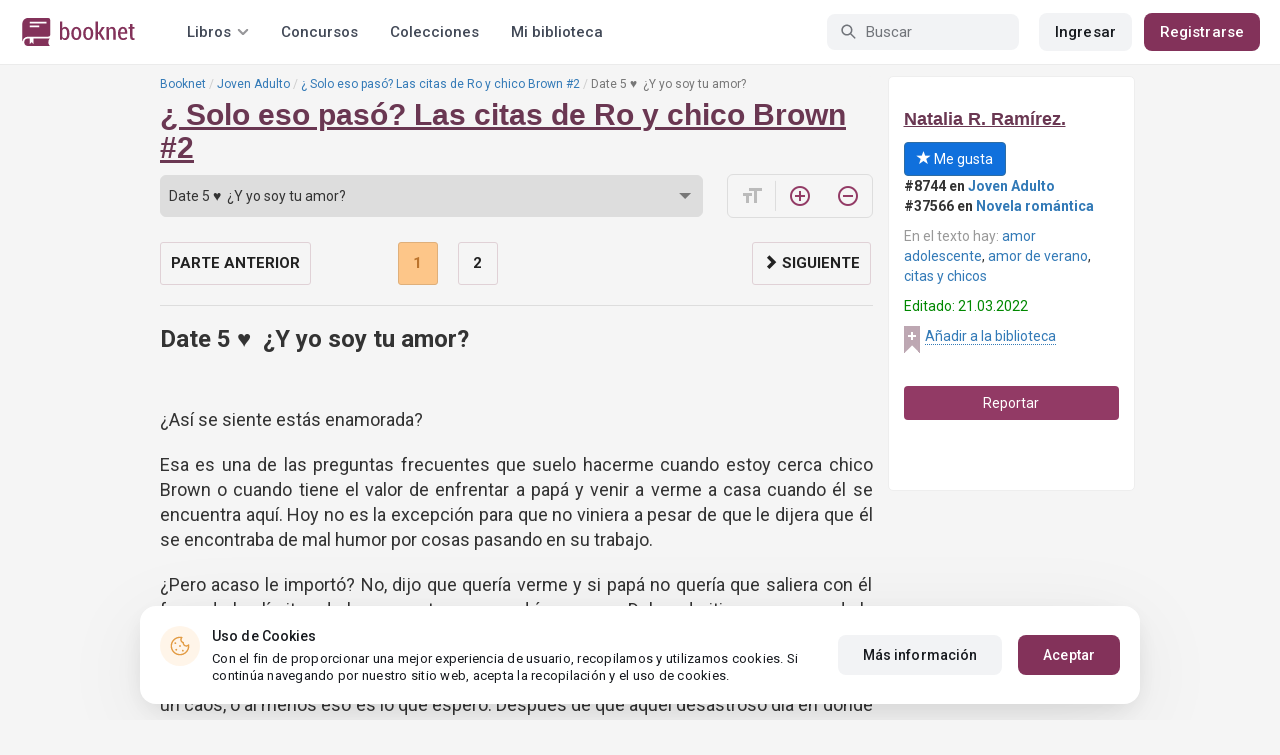

--- FILE ---
content_type: text/html; charset=UTF-8
request_url: https://booknet.com/es/reader/solo-eso-paso-las-citas-de-ro-y-chico-brown-2-b285831?c=3308052
body_size: 13417
content:
<!DOCTYPE html>
<html lang="es-LA" class="">
<head>
    <meta charset="UTF-8"/>
    <meta name="viewport" content="width=970">
    <meta name="MobileOptimized" content="970"/>

        
    
    <meta name="csrf-param" content="_csrf">
    <meta name="csrf-token" content="ljrRUsjpoMB6WGmxiLQ8tJbE6JFoADUBUvAPuf_mTuLZTpJh8IP1mCUhPOe78Frr4PWfyQ1YUDYRg3XIjdJ5jw==">
    <link rel="dns-prefetch" href="https://fonts.gstatic.com/">
<link rel="dns-prefetch" href="https://fonts.googleapis.com/">
<link rel="dns-prefetch" href="https://www.googleadservices.com/">
<link rel="dns-prefetch" href="https://www.googleadservices.com/">
<link rel="dns-prefetch" href="https://www.googletagmanager.com/">
<link rel="dns-prefetch" href="https://googleads.g.doubleclick.net/">
<link rel="dns-prefetch" href="https://pagead2.googlesyndication.com/">
<link rel="dns-prefetch" href="https://cdn.jsdelivr.net/">
<link rel="dns-prefetch" href="https://connect.facebook.net/">
    <link rel="dns-prefetch" href="https://st.booknet.com/">
    <link rel="preconnect" href="https://st.booknet.com/" crossorigin>
<link rel="preconnect" href="https://fonts.gstatic.com/" crossorigin>
    <title>Libro ¿ Solo eso pasó? Las citas de Ro y chico Brown #2, capítulo Date 5 ♥   ¿Y yo soy tu amor? , página 1 leer en línea</title>
    <!--[if IE]><script src="https://st.booknet.com/common/js/jquery-1.11.3.min.js"></script><![endif]-->
    <meta property="og:title" content="¿ Solo eso pasó? Las citas de Ro y chico Brown #2">
<meta property="og:description" content="—Pero en serio ¿Solo eso pasó? 

No pude no reír, así que dejé de limpiar la barra y me giré para verla y guiñarle el ojo izquierdo con una sonrisa. No pareció gustarle, pero qué podemos hacer, ni siquiera yo sé que significó ese &quot;¿Quieres caminar conmigo?&quot; 

Así que supongo que por lo que resta...">
<meta property="og:image" content="https://st.booknet.com/uploads/covers/220/1650743099_14.jpg">
<meta property="og:image:secure_url" content="https://st.booknet.com/uploads/covers/220/1650743099_14.jpg">
<meta name="Accept-Language" content="es-la">
<link type="image/png" href="https://booknet.com/favicon.ico" rel="icon">
<link href="https://booknet.com/es/reader/solo-eso-paso-las-citas-de-ro-y-chico-brown-2-b285831" rel="canonical">
<link href="https://st.booknet.com/assets/2d38b9b8/css/bootstrap.min.css?v=1550073398" rel="stylesheet">
<link href="https://st.booknet.com/common/css/font-awesome.min.css?v=1.1" rel="stylesheet">
<link href="https://st.booknet.com/common/css/litnet-icon-font.css?v=1.1" rel="stylesheet">
<link href="https://st.booknet.com/common/css/grids.css?v=1.1" rel="stylesheet">
<link href="https://st.booknet.com/common/css/social-likes_classic.css?v=1.1" rel="stylesheet">
<link href="https://st.booknet.com/common/css/flags16.css?v=1.1" rel="stylesheet">
<link href="https://st.booknet.com/common/css/showLoading.css?v=1.1" rel="stylesheet">
<link href="https://st.booknet.com/common/css/jquery.jgrowl.min.css?v=1.1" rel="stylesheet">
<link href="https://st.booknet.com/dist/main.css?v=1750782744" rel="stylesheet">
<script src="https://st.booknet.com/common/js/cryptojs_3.1.2/rollups/md5.js?v=1510422030"></script>
<script src="https://st.booknet.com/common/js/device.min.js?v=1466973274"></script>
<script src="https://st.booknet.com/common/js/reader.js?v=1703063409"></script>
<script src="https://st.booknet.com/common/js/users_books_interests.js?v=1651661981"></script>
<script src="https://st.booknet.com/common/js/unselect.js?v=1466973274"></script>
<script src="https://st.booknet.com/assets/12b6ea3c/jquery.min.js?v=1463765143"></script>
<script src="https://st.booknet.com/assets/6b28fcfb/yii.js?v=1556023766"></script>
<script src="https://st.booknet.com/assets/2d38b9b8/js/bootstrap.min.js?v=1550073398"></script>
<script src="https://st.booknet.com/common/mobile_v2/dist/js/vendor/svg4everybody.min.js?v=1.1"></script>
<script src="https://st.booknet.com/common/js/jquery.cookie.min.js?v=1.1"></script>
<script src="https://st.booknet.com/common/js/social-likes.min.js?v=1.1"></script>
<script src="https://st.booknet.com/common/js/common.js?v=1706260654"></script>
<script src="https://st.booknet.com/common/js/lozad.js?v=1.1"></script>
<script src="https://st.booknet.com/common/js/jquery.showLoading.js?v=1.1"></script>
<script src="https://st.booknet.com/common/js/jquery.jgrowl.min.js?v=1.1"></script>
<script src="https://st.booknet.com/dist/main.js?v=1747057010"></script>
<script>
    dataLayer = [];
    dataLayer.push({
        'event': 'dynrem',
        'dynx_itemid': '',
        'dynx_pagetype': '',
        'dynx_totalvalue': '0',
    });</script>    <!--<link rel="apple-touch-icon" sizes="57x57" href="/icons/apple-icon-57x57.png">-->
<!--<link rel="apple-touch-icon" sizes="60x60" href="/icons/apple-icon-60x60.png">-->
<!--<link rel="apple-touch-icon" sizes="72x72" href="/icons/apple-icon-72x72.png">-->
<!--<link rel="apple-touch-icon" sizes="76x76" href="/icons/apple-icon-76x76.png">-->
<!--<link rel="apple-touch-icon" sizes="114x114" href="/icons/apple-icon-114x114.png">-->
<!--<link rel="apple-touch-icon" sizes="120x120" href="/icons/apple-icon-120x120.png">-->
<!--<link rel="apple-touch-icon" sizes="144x144" href="/icons/apple-icon-144x144.png">-->
<!--<link rel="apple-touch-icon" sizes="152x152" href="/icons/apple-icon-152x152.png">-->
<link rel="apple-touch-icon" sizes="180x180" href="/icons/apple-icon-180x180.png">
<link rel="icon" type="image/png" sizes="192x192" href="/icons/android-icon-192x192.png">
<link rel="icon" type="image/png" sizes="32x32" href="/icons/favicon-32x32.png">
<link rel="icon" type="image/png" sizes="96x96" href="/icons/favicon-96x96.png">
<link rel="icon" type="image/png" sizes="16x16" href="/icons/favicon-16x16.png">

<link rel="manifest" href="/manifest.json">
<meta name="msapplication-TileColor" content="#ffffff">
<meta name="msapplication-TileImage" content="/maskable_icon.png">
<meta name="theme-color" content="#ffffff">

<script>
    if ("serviceWorker" in navigator) {
        window.addEventListener("load", function () {
            navigator.serviceWorker
                .register("/service-worker.js")
                .then(function (registration) {
                    console.log("ServiceWorker registered");
                })
                .catch(function (err) {
                    console.log("ServiceWorker not registered", err);
                })
        })
    }
</script>

<script src="https://cdn.onesignal.com/sdks/OneSignalSDK.js" async=""></script>

    <meta id="ga-isLoggedIn" value="0"><meta id="ga-lang" value="es">
<script>(function(w,d,s,l,i){w[l]=w[l]||[];w[l].push({'gtm.start':
        new Date().getTime(),event:'gtm.js'});var f=d.getElementsByTagName(s)[0],
        j=d.createElement(s),dl=l!='dataLayer'?'&l='+l:'';j.async=true;j.src=
        'https://www.googletagmanager.com/gtm.js?id='+i+dl;f.parentNode.insertBefore(j,f);
    })(window,document,'script','dataLayer','GTM-W52F723');</script>
<!-- End Google Tag Manager -->

<script>
    window.dataLayer = window.dataLayer || [];

            dataLayer.push({'event': 'lang_es'});
    
    let isMobile = '';
</script>

<meta name="facebook-domain-verification" content="wjtdllnn4zc0aw55n6bx64eb7ez3zk" />


<script>
    window.lang = 'es';
</script>

<script>
    window.addEventListener('appinstalled', function(evt) {
        dataLayer.push({
            'event': 'autoEvent',
            'eventCategory': 'pwa',
            'eventAction': 'Installed',
            'eventLabel': 'Installed'
        });
    });

    if (window.matchMedia('(display-mode: standalone)').matches) {
        dataLayer.push({'is_pwa': 1});
    }
</script>

</head>
<body>



<!-- Google Tag Manager (noscript) -->
<noscript>
    <iframe src="https://www.googletagmanager.com/ns.html?id=GTM-W52F723" height="0" width="0" style="display:none;visibility:hidden"></iframe>
</noscript>
<!-- End Google Tag Manager (noscript) -->
<div class="bn_header">
        <div class="bn_header__container">
        <div class="container">
            <div class="bn_header__wrapper">
                <div class="bn_header__navigation">
                    
<div class="bn_header__logo">
    <a class="bn_header__logo-link" href="/es">
                    <svg><use href="/common/img/ln_svg-sprite.svg#booknet-logo"></use></svg>
            </a>
</div>
                    
<div class="bn_header__menu">
    <div class="bn_header__menu-item bn_header__menu-dropdown-selector">
        <span>Libros</span>
        <svg>
            <use href="/common/mobile_v2/dist/img/svg/svg-sprite.svg?v=3.4#header-arrow"/>
        </svg>
    </div>
    <a class="bn_header__menu-item" href="/es/contests">
        Concursos    </a>
    <a class="bn_header__menu-item" href="/es/collections">
        Colecciones    </a>
            <a class="bn_header__menu-item" href="/es/site/library">
            Mi biblioteca        </a>
    </div>                </div>
                <div class="bn_header__controls">
                    
<form id="search-form" class="bn_header__search" action="/es/search" method="GET">
<div class="bn_header__search-icon">
    <svg>
        <use href="/common/mobile_v2/dist/img/svg/svg-sprite.svg?v=3.4#magnifier"/>
    </svg>
</div>

<input type="text" class="bn_header__search-input" name="q" autocomplete="off" placeholder="Buscar">
</form>                                            
<div class="bn_header__auth">
    <div class="bn_header__auth-login bn_btn bn_btn-gray" onclick="showLoginPopup();">
        Ingresar    </div>
    <div class="bn_header__auth-register bn_btn" onclick="showRegisterPopup();">
        Registrarse    </div>
</div>                                    </div>
            </div>
        </div>
    </div>
    
<div class="bn_header__menu-dropdown">
    <div class="container">
        <div class="bn_header__menu-dropdown-wrapper">
            <div class="bn_header__menu-dropdown-column">
                <div class="bn_header__menu-dropdown-column-title">
                    Géneros                </div>
                <div class="bn_header__menu-dropdown-column-grid">
                    <div class="bn_header__menu-dropdown-item">
                        <a href="/es/top/all">Todos los géneros</a>
                    </div>
                                            <div class="bn_header__menu-dropdown-item">
                            <a href="/es/top/fantasia">
                                Fantasía                            </a>
                        </div>
                                            <div class="bn_header__menu-dropdown-item">
                            <a href="/es/top/novela-romantica">
                                Novela romántica                            </a>
                        </div>
                                            <div class="bn_header__menu-dropdown-item">
                            <a href="/es/top/ciencia-ficcion">
                                Ciencia ficción                            </a>
                        </div>
                                            <div class="bn_header__menu-dropdown-item">
                            <a href="/es/top/mistica">
                                Mística                            </a>
                        </div>
                                            <div class="bn_header__menu-dropdown-item">
                            <a href="/es/top/chick-lit">
                                Chick lit                            </a>
                        </div>
                                            <div class="bn_header__menu-dropdown-item">
                            <a href="/es/top/fanfic">
                                Fanfic                            </a>
                        </div>
                                            <div class="bn_header__menu-dropdown-item">
                            <a href="/es/top/misterio">
                                Misterio                            </a>
                        </div>
                                            <div class="bn_header__menu-dropdown-item">
                            <a href="/es/top/joven-adulto">
                                Joven Adulto                            </a>
                        </div>
                                            <div class="bn_header__menu-dropdown-item">
                            <a href="/es/top/suspense">
                                Suspenso                            </a>
                        </div>
                                            <div class="bn_header__menu-dropdown-item">
                            <a href="/es/top/paranormal">
                                Paranormal                            </a>
                        </div>
                                            <div class="bn_header__menu-dropdown-item">
                            <a href="/es/top/relatos-cortos">
                                Relatos cortos                            </a>
                        </div>
                                            <div class="bn_header__menu-dropdown-item">
                            <a href="/es/top/personajes-sobrenaturales">
                                Personajes sobrenaturales                            </a>
                        </div>
                                            <div class="bn_header__menu-dropdown-item">
                            <a href="/es/top/novela-negra">
                                Novela negra                            </a>
                        </div>
                                            <div class="bn_header__menu-dropdown-item">
                            <a href="/es/top/otros">
                                Otros                            </a>
                        </div>
                                    </div>
            </div>
            <div class="bn_header__menu-dropdown-column">
                <div class="bn_header__menu-dropdown-column-title">
                    Seleccionar                </div>
                <div class="bn_header__menu-dropdown-column-row">
                    <div class="bn_header__menu-dropdown-item">
                        <a href="/es/top/all">Por popularidad</a>
                    </div>
                    <div class="bn_header__menu-dropdown-item">
                        <a href="/es/top/latest">Por actualizaciones </a>
                    </div>
                    <div class="bn_header__menu-dropdown-item">
                        <a href="/es/top/latest-new">Novedades</a>
                    </div>
                    <div class="bn_header__menu-dropdown-item">
                        <a href="/es/top/best">Los más vendidos</a>
                    </div>
                                        <div class="bn_header__menu-dropdown-item">
                        <a href="/es/collections">Colecciones</a>
                    </div>
                </div>
            </div>
        </div>
    </div>
</div></div>

<div class="wrap">
    <div class="content-wrapper">
        <div class="container">
                <script>
        $(document).on('show.bs.modal', '#buyModal,#payModal', function () {
            $.cookie('tryBuy', '1', {
                path: "/"
            });
            $.cookie('dontShowAnsModal', '1', {
                path: "/",
                expires: 60 * 30
            });
        });

        if (getCookie('tryBuy') === '1' && getCookie('dontShowAnsModal') !== '1') {
            $.get('/user-questions/no-buy', function (result) {
                $('#no-buy-modal').remove();
                $('body').append($(result));
                $('#no-buy-modal').modal('show');
            });
        }
    </script>
            
<link href="https://fonts.googleapis.com/icon?family=Material+Icons" rel="stylesheet">





<div class="row">
    <div class="book-id" style="display: none">285831</div>
    <span class="hidden img_soc">https://st.booknet.com/uploads/covers/220/1650743099_14.jpg</span>
    <div class="col-md-9">
                <ul class="breadcrumb breadcrumb-litnet"><li><a href="/es">Booknet</a></li>
<li><a href="/es/top/joven-adulto">Joven Adulto</a></li>
<li><a href="/es/book/solo-eso-paso-las-citas-de-ro-y-chico-brown-2-b285831">¿ Solo eso pasó? Las citas de Ro y chico Brown #2</a></li>
<li class="active">Date 5 ♥   ¿Y yo soy tu amor? </li>
</ul>        <h1 id="reader" class="book-heading mt-5"><a href="/es/book/solo-eso-paso-las-citas-de-ro-y-chico-brown-2-b285831">¿ Solo eso pasó? Las citas de Ro y chico Brown #2</a></h1>



        <div class="reader-control">
                            <div class="select_change_arrow">
                    <select class="form-control22 audio_track_list js-chapter-change" name="chapter">
                                                                                                                    <option value="3071006" >Advertencias y datos</option>
                                                                                                                                                <option value="3070992" >Sinopsis </option>
                                                                                                                                                <option value="3086438" >EL VERANO APENAS COMENZABA</option>
                                                                                                                                                <option value="3070985" >Date 1♥  La cita no cita. Amanecer en la playa </option>
                                                                                                                                                <option value="3086434" >Date 2♥  Trasnochar contigo.</option>
                                                                                                                                                <option value="3095147" >Date 3♥  Piccolo.</option>
                                                                                                                                                <option value="3126617" >Plática entre amigas♥ La Reina melancólica.</option>
                                                                                                                                                <option value="3153578" >La llamada ♥  Adiós mi bella, Ro</option>
                                                                                                                                                <option value="3163971" >Date 4♥  La fiesta del verano, la fiesta del reencuentro.</option>
                                                                                                                                                <option value="3163997" >Conversación al atardecer ♥ Tú me gustas, Ro</option>
                                                                                                                                                <option value="3307838" >Reforzando amistad ♥   ¿Dime que has sido mesero? </option>
                                                                                                                                                <option value="3308052" selected>Date 5 ♥   ¿Y yo soy tu amor? </option>
                                                                                                                                                <option value="3413314" >Date 6♥  ¿Dices que es mi culpa?</option>
                                                                                                                                                <option value="3420093" >Rompiendo las reglas ♥ Pidiendo permiso para un Helado</option>
                                                                                                                                                <option value="3510399" >Perdóname mi hermosa novia ♥ Parte I  </option>
                                                                                                                                                <option value="3611527" >Date 7♥  Love tonight!</option>
                                                                                                                                                <option value="3759454" >Rompiendo las reglas ♥ Parte II   Helado con mi amiga</option>
                                                                                                                                                <option value="3759460" >Las reglas ♥  CuAnDo Te EnAmOrAs PoR PrImErA vEz.</option>
                                                                                                                                                <option value="3759525" >Tiempo a solas ♥  Hacia mi lugar favorito...</option>
                                                                                                                                                <option value="3759542" >Perdóname mi hermosa novia ♥ Parte II  Tal vez si soy una amenaza.</option>
                                                                                                                                                <option value="3794941" >Date 8♥  La pareja ideal, bailar.</option>
                                                                                                                                                <option value="4173772" >Perdóname mi hermosa novia ♥ Parte final  </option>
                                                                                                                                                <option value="3796615" >El amor a los 17 ♥  Las crónicas de una relación entre adolescentes.</option>
                                                                                                                                                <option value="4136354" >Date 9♥   El deseo de ser & la has cagado, chico Brown... </option>
                                                                                                                                                <option value="4143856" >Carta a mi novio♥   Querido novio, …</option>
                                                                                                                                                <option value="4164293" >Date 10♥  17:17 </option>
                                                                                                                                                <option value="4173741" >EL FINAL DEL VERANO</option>
                                                                                                                                                <option value="4173746" >El verano terminaba♥  Y yo comprendía que debía encarar la realidad.</option>
                                                                                                                                                <option value="4173765" >Date 11♥  Justo como inició</option>
                                                                                                                                                <option value="4174286" >Gracias♥</option>
                                                                                                                                                <option value="4174531" >UN REY PARA RO. (Libro #2)</option>
                                                                        </select>
                </div>
                        <script type="text/javascript">
                $(document).ready(function(){
                    $('.js-chapter-change').on('change', function(){
                        var chapter = $(this).val() ;
                        window.location = "/es/reader/solo-eso-paso-las-citas-de-ro-y-chico-brown-2-b285831?c=" + chapter ;
                    })
                });
            </script>

            <div class="reader-btn-w" style="margin-left: 24px;  display:none;" >
                <a id="go-reader" class="reader-btn active ln_btn_divider" href="#!">
                    <i class="material-icons fz16" style="top: 3px;">&#xea19;</i>
                    <span>Texto</span>
                </a>
                <a class="reader-btn" id="go-audio-reader" href="#" data-url="/es/audio-reader/solo-eso-paso-las-citas-de-ro-y-chico-brown-2-b285831">
                    <i class="material-icons fz16">headset</i>
                    <span>Аудио</span>
                </a>

                <div class="audio_btn_prompt" id="audio_btn_prompt"
                     data-book="285831"
                     data-guest="1"
                     data-show="0"
                     data-exists=""
                     style = "display:none" >
                    <p>
                        У вас появилась возможность начать слушать аудио данной книги. Для прослушивания, воспользуйтесь переключателем между текстом и аудио.
                    </p>
                    <a href="#!" id="btn-audio-info">Ok</a>
                </div>
            </div>
            <div class="reader-btn-w" style="margin-left: 24px;">
                <span class="reader-btn ln_btn_divider"><i class="material-icons">format_size</i></span>
                <a class="reader-btn reader-btn-brand" href="#!" onclick="Reader.increaseFont();">
                    <i class="material-icons">add_circle_outline</i>
                </a>
                <a class="reader-btn reader-btn-brand" href="#!" onclick="Reader.decreaseFont();">
                    <i class="material-icons">remove_circle_outline</i>
                </a>
            </div>
        </div>

        <div class="reader-text font-size-medium"
             data-chapter="3308052"
             data-p="1"
             data-u=""
             data-b="285831"
             data-fontsize="medium"
             onmousedown="return false;"
             onclick="return true;"
        >
            <h2>Date 5 ♥   ¿Y yo soy tu amor? </h2>
            <p style="text-align:justify;"> </p>

<p style="text-align:justify;">¿Así se siente estás enamorada? </p>

<p style="text-align:justify;">Esa es una de las preguntas frecuentes que suelo hacerme cuando estoy cerca chico Brown o cuando tiene el valor de enfrentar a papá y venir a verme a casa cuando él se encuentra aquí. Hoy no es la excepción para que no viniera a pesar de que le dijera que él se encontraba de mal humor por cosas pasando en su trabajo.  </p>

<p style="text-align:justify;">¿Pero acaso le importó? No, dijo que quería verme y si papá no quería que saliera con él fuera de los límites de la casa entonces vendría a verme. Debo admitir que me agrada la idea de tenerlo aquí conmigo cuando no trabajo y me encuentro muy aburrida.  </p>

<p style="text-align:justify;">Al fin tengo más personas que me cubran y no tengo que preocuparme porque se vuelva un caos, o al menos eso es lo que espero. Después de que aquel desastroso día en donde Carolina ya no era mi compañera de trabajo, Spencer al ver el desempeño de Walter a pesar de no haber trabajado nunca como mesero, así le rogó que se quedara a trabajar con nosotros.  </p>

<p style="text-align:justify;">Walter tardó un poco en aceptar la propuesta y creo que yo era la razón por el cuál no quería aceptar, así que hablé con él haciendo que finalmente aceptara. La expresión de Spencer fue genuinamente divertida, pero no dije nada más al respecto.  </p>

<p style="text-align:justify;">—¿De qué ríes amor? — “Amor” eso sí que es nuevo, ocasionando que lo mirara fijamente —¿Qué, pasa? —me miraba con diversión.  </p>

<p style="text-align:justify;">—No, no pasa nada solo estaba recordando algo que pasó en el trabajo —respondí sin tapujos y después llevé mi mano hasta su cabello despeinado —. Por eso me reía, cariño... Espera. </p>

<p style="text-align:justify;">—¿Qué cosa? —preguntó mirándome. </p>

<p style="text-align:justify;">—¿Soy tu amor? —pregunté llena de picardía mientras me acercaba a él para besar sus mejillas —Nunca me habías llamado así. </p>

<p style="text-align:justify;">—Sí, eres mi amor —se estaba acercando a mí y terminó besando al mismo tiempo mi mejilla para después tomar mi rostro y acercar mi frente a su boca y depositar un beso ahí — ¿Y yo soy tu amor? </p>

<p style="text-align:justify;">No respondo de inmediato, y no sé porque dudo en respondo, así que simplemente lo una vez más con una gran sonrisa en el rostro.  </p>

<p style="text-align:justify;">—No lo sé —estoy diciendo la verdad —, pero sí te quiero por eso soy tu novia —Eso también es verdad.  </p>

<p style="text-align:justify;">Chico Brown me observa por un largo tiempo y después simplemente me sonríe, eso es raro. Retomo el masaje en su cabello con la esperanza de volver a tener a mi novio amoroso y sonriente antes de lo último que he dicho.  </p>

<p style="text-align:justify;">Tarda en regresar a ser el mismo que hace unos momentos y finalmente lo veo sonreír a lo que yo le respondo con una sonrisa igual a la de él. Una pequeña que lo hace ver muy tierno para toda esa aura seria que siempre tiene. </p>

<p style="text-align:justify;">La puerta de la casa se abre con fuerza causando que nos sobresaltamos y nos alejemos del otro. Volteamos a ver hacia la casa y veo a papá observarnos con seriedad, estoy por saludar, pero me detengo cuando el comienza a hablar. </p>

<p style="text-align:justify;">—Romina quiero que entres ya —me ordena y yo frunzo el ceño al escucharlo, pero en ningún momento me levanto —, te he dado una orden tu madre quiere que la ayudes con la cena.  </p>

<p style="text-align:justify;">—Por ahí hubieras empezado —contesté con una sonrisa y sin retarlo para que no hacerlo molestar más —, ¿quieres quedarte a cenar?  </p>

<p style="text-align:justify;">Eso se lo pregunto chico Brown y él me vuelve a ver de nuevo prestando atención a mi voz. Asiente luego de parecer meditarlo un momento y yo escuchar a papá gruñir.  </p>

<p style="text-align:justify;">Eso es nuevo hasta para él. </p>

<p style="text-align:justify;"> </p>

<p style="text-align:justify;">♥♥♥ </p>

<p style="text-align:justify;">—Dime Tobías, —habla papá luego de todos comer en silencio por un rato — ¿Por qué vienes tanto a mi casa? </p>

<p style="text-align:justify;">—¡Papá! —no pude evitar sisear entre dientes.  </p>

<p style="text-align:justify;">—Es mi casa, Romina —responde papá y yo aprieto los labios sin poder responder —¿Entonces Tobías? </p>

<p style="text-align:justify;">—Bueno señor —chico Brown habla luego de un minuto tras tragar la comida que se llevó a la boca. Todos estamos callados y atentos a lo que pudieran decir ambos; mamá y Clarissa observan a papá y yo observo a Tobías pareciera que de cierta forma estamos vigilando que nada se salga de control en esta conversación —, vengo a su casa para ver a su hija y pasar tiempo con ella. Al usted no aprobar que no salga con ella porque parece que perdió la confianza en mí, decidí que es mejor venir a verla aquí luego unas semanas de evitar causarle problemas. Además, no siempre puedo ir a verla al finalizar su turno y prefiero tomar cualquier oportunidad. </p>

<p style="text-align:justify;">—Tienes razón —respondió. </p>

<p style="text-align:justify;">—¿En qué? —pregunté con cautela observando a mí al redor.  </p>

<p style="text-align:justify;">—En que no confió en él, Romina —me estaba mirando fijamente y volvió a fijar la mirada en su plato para tomar una porción más de comida —. No creo darte permiso de salir con ella pronto, pero tampoco puedo evitar que tengas visitas.  </p>

<p style="text-align:justify;">—¿Puedes comportarte? —pidió mamá. </p>

<p style="text-align:justify;">—Estoy en mi casa, mujer —Papá estaba más que molesto y no podía aguantarlo más así que me levanté de la mesa y tomé la mano de chico Brown —¿Qué es lo que haces? —volteó a vernos y luego observó nuestras manos entrelazadas. </p>

<p style="text-align:justify;">—Me levanto de la mesa —contesté —, haz hecho que el hambre se me quitara al hablarme así, a Tobías y a mamá —ahora yo estaba molesta y no podía evitarlo —; y por esa razón, por tu falta de respeto hacia el invitado sin importar que sea mi novio quiero que se vaya porque no merece presenciar tu mal humor y tu falta de respeto por tú familia y por tu esposa. </p>

        </div>

        <div id="event-params"
             data-count-deep-read="3"
             data-idle-time="3600"
             data-chapter-id="3308052"
        ></div>
        <script type="text/javascript">
            $(document).ready(function(){
                setTimeout(function() {
                    if (fbq) {
                        deepReadEvent();
                    }
                }, 500);
                Reader.init(".reader-text", 3308052, "c06ee0de-a474-481c-a728-32b7b7942da3");
            });
        </script>

        <p></p>
        <p>
                            </p>
        <div class="clearfix"></div>
                <p><br /></p>
        <div id="si-box">
                    </div>

        <script type="text/javascript">
            document.ondragstart = noselect;
            // запрет на перетаскивание
            document.onselectstart = noselect;
            // запрет на выделение элементов страницы
            document.oncontextmenu = noselect;
            // запрет на выведение контекстного меню
            function noselect() {return false;}
        </script>
    </div>

    <div class="col-md-3" style="background: #fff; border-radius: 5px; border: 1px solid #eee;">
        <p><br /></p>

        <div class="row">
            <div class="col-md-12 col-xs-4">
                <p><a class="sa-name narrow" href="/es/natalia-r-ramirez-u930701">Natalia R. Ramírez. </a></p>

                <div class="likes-btns" style="margin-top: 10px;">
                                            <a href="#" class="btn btn-primary btn-primary-my" onclick="showLoginPopup();"><i class="glyphicon glyphicon-star"></i> Me gusta</a>
                                    </div>
            </div>

            <div class="col-md-12 col-xs-4 jsAddTargetBlank">
                <p><strong>#8744 en <a href='/es/top/joven-adulto'>Joven Adulto</a> </strong><br /><strong>#37566 en <a target='blank' href='/es/top/novela-romantica'>Novela romántica</a> </strong><br /></p>

                                    <p><span class="meta-name">En el texto hay: </span> <a href="/es/tag/amor adolescente-t704645">amor adolescente</a>, <a href="/es/tag/amor de verano-t1718409">amor de verano</a>, <a href="/es/tag/citas y chicos-t19562108">citas y chicos</a></p>
                
                            </div>
            <div class="col-md-12 col-xs-4">
                                    <p class="last-edit">Editado: 21.03.2022</p>
                
                <!-- to library -->
                                    <p class="to_lib">
                        <span class="libicon"></span>
                        <a href="#" class="js-link" onclick="showLoginPopup();">Añadir a la biblioteca</a>
                    </p>
                            </div>
        </div>

        <p><br /></p>
                    <p>
                <a id="common-complaint" class="btn btn-block btn-purp" href="#!">Reportar</a>            </p>
        

        <div class="modal fade" id="onlyAdult14" tabindex="-1" role="dialog">
            <div class="modal-dialog">
                <div class="modal-content modal-sm">
                    <div class="modal-header">
                        <button type="button" class="close" data-dismiss="modal" aria-label="Close"><span aria-hidden="true">&times;</span>
                        </button>
                        <p class="modal-title" id="myModalLabel">Restricción +14</p>
                    </div>
                    <div class="modal-body">
                        La compra puede ser realizada por un usuario mayor de 14 años                    </div>
                    <div class="modal-footer">
                        <button type="button" class="btn btn-default"
                                data-dismiss="modal">Cerrar</button>
                    </div>
                </div>
            </div>
        </div>

        <div class="modal fade telegram-modal-desktop" id="modal_no_user" tabindex="-1" role="dialog">
            <div class="modal-dialog modal-dialog-p40" role="document">
                <div class="modal-content">
                    <div class="modal-header">
                        <button type="button" class="close" data-dismiss="modal" aria-label="Close">
                            <span aria-hidden="true">&times;</span>
                        </button>
                        <div>
                            <img src="/common/img/tg_book_image.png">
                        </div>
                    </div>
                    <div class="modal-body">
                        <h1>Recomendaciones de libros,Códigos promocionales y Descuentos</h1>
                        <p>
                            Suscríbete al canal Booknet en Telegram y sigue los mensajes                        </p>
                    </div>
                    <div class="modal-footer">
                        <a
                                href="https://t.me/ukrbooknetread_bot"
                                class="ln_btn"
                                id="redirectToTgClick"
                                data-popup-type=""
                        >
                            Seguir                        </a>
                        <a href="" class="no_btn" id="tgLaterClick">
                            Después                        </a>
                        <div class="later-message">
                            <p>
                                ESTÁ BIEN. Siempre puede encontrar un enlace a Telegram en el menú.                            </p>
                        </div>
                    </div>
                </div>
            </div>
        </div>

        <style>
            .modal-backdrop {
                display: none;
            }
        </style>


        <div id="complaint-modal"></div>


        <script type="application/javascript">
            preventSelection(document);

            $('.jsAddTargetBlank').find('a').each(function (e) {
                $(this).attr('target', '_blank');
            });
        </script>

        <br/> <br/> <br/>
        
            </div>


</div>

<script src="//connect.facebook.net/ru_RU/all.js"></script>
<div style="position: static;">
    <div id="fb-root"></div>

    <script>
        $(document).ready(function () {
            (function (d, s, id) {
                var js, fjs = d.getElementsByTagName(s)[0];
                if (d.getElementById(id)) return;
                js = d.createElement(s);
                js.id = id;
                js.src = "//connect.facebook.net/ru_RU/sdk.js#xfbml=1&version=v5.0&appId=1397753043869188";
                fjs.parentNode.insertBefore(js, fjs);
            }(document, 'script', 'facebook-jssdk'));

            let existsAudio = $('#audio_btn_prompt').data('exists');
            let isGuest = $('#audio_btn_prompt').data('guest');
            let showPrompt = $('#audio_btn_prompt').data('show');

            if (existsAudio && isGuest == 0) {
                let audioPromptStorage = localStorage.getItem('audioPrompt');
                let bookId = $('#audio_btn_prompt').data('book');
                let booksArray = [];

                if (showPrompt == 1) {
                    if (!audioPromptStorage) {
                        booksArray.push(bookId);
                        localStorage.setItem("audioPrompt", JSON.stringify(booksArray));
                        $('#audio_btn_prompt').css('display', 'block');
                    } else {
                        booksArray = JSON.parse(audioPromptStorage);

                        if (booksArray.indexOf(bookId) == -1) {
                            booksArray.push(bookId);
                            localStorage.setItem("audioPrompt", JSON.stringify(booksArray));
                            $('#audio_btn_prompt').css('display', 'block');
                        }
                    }
                }
            }

            $('#btn-audio-info').on('click', function (e) {
                $('#audio_btn_prompt').css('display', 'none');
            });
        });
    </script>
</div>


<script type="text/javascript" src="/common/js/shortcut.js"></script>
<script type="text/javascript" src="/common/js/devtools_alternative.js"></script>
<script>jdetects.create(function (status) {
        if (status == 'on') {
            $.get("/site/dev-tools?type=devtools2&book_id=285831&chapter_id=3308052");
        }
    });
    shortcut.add("F12", function () {
        $.get("/site/dev-tools?type=f12&book_id=285831&chapter_id=3308052");
        return true;
    }, {'type': 'keydown', 'propagate': true, 'target': document});
    shortcut.add("Ctrl+S", function () {
        $.get("/site/dev-tools?type=save&book_id=285831&chapter_id=3308052");
        return true;
    }, {'type': 'keydown', 'propagate': true, 'target': document});</script>
<div class="modal modal-booknet"
     id="modal_user_no_book" tabindex="-1" role="dialog" aria-labelledby="add-book"
     data-translate="El libro ha sido añadido a la biblioteca"
     aria-hidden="true">
    <div class="modal-booknet-overlay" data-dismiss="modal"></div>
    <div class="modal-dialog">
        <div class="modal-content modal-content-booknet">
            <button type="button" class="close" data-dismiss="modal" aria-label="Close">
                <span aria-hidden="true">&times;</span>
            </button>
            <div class="modal-booknet-offer-add-book-container">
                <img class="modal-booknet-offer-add-book-container__book" src="https://st.booknet.com/uploads/covers/220/1650743099_14.jpg">
                <div class="modal-booknet-offer-add-book-text-block">
                    <div class="modal-booknet-offer-add-book-text-block__title">
                        ¿Te gustó el libro?
                    </div>
                    <div class="modal-booknet-offer-add-book-text-block__description">
                        Agréguelo a su biblioteca para no perderlo                    </div>
                    <div class="modal-booknet-offer-add-book-buttons">
                        <a href="#" class="btn-booknet btn-booknet-purpure"
                           onclick="addBookToLibrary(285831, this);">
                            <svg width="12" height="15" viewBox="0 0 12 15" fill="none"
                                 xmlns="http://www.w3.org/2000/svg">
                                <path d="M8.77202 1.5H3.22222C1.99597 1.5 1 2.54366 1 3.81525V12.2665C1 13.3462 1.74266 13.802 2.65227 13.2802L5.46172 11.6547C5.76108 11.4808 6.24467 11.4808 6.53828 11.6547L9.34773 13.2802C10.2573 13.808 11 13.3522 11 12.2665V3.81525C10.9942 2.54366 9.99827 1.5 8.77202 1.5Z"
                                      stroke="white" stroke-width="1.33333" stroke-linecap="round"
                                      stroke-linejoin="round"/>
                            </svg>
                            <span style="margin-left: 11px;">Añadir a la biblioteca</span>
                        </a>
                    </div>
                </div>
            </div>
        </div>
    </div>
</div>
<div class="modal modal-booknet" id="modalNoUserCenter" data-bookid="285831" tabindex="-1" role="dialog"
     aria-labelledby="add-book"
     aria-hidden="true">
    <div class="modal-booknet-overlay" data-dismiss="modal"></div>
    <div class="modal-dialog">
        <div class="modal-content modal-content-booknet">
            <button type="button" class="close" data-dismiss="modal" aria-label="Close">
                <span aria-hidden="true">&times;</span>
            </button>
            <div class="modal-booknet-offer-registration-container">
                <img class="modal-booknet-offer-registration-container__book" src="https://st.booknet.com/uploads/covers/220/1650743099_14.jpg">
                <div class="modal-booknet-offer-registration-text-block">
                    <div class="modal-booknet-offer-registration-text-block__title">
                        ¿Te gustó el libro?
                    </div>
                    <div class="modal-booknet-offer-registration-text-block__description">
                        Regístrese rápidamente y agréguelo a la biblioteca!
                    </div>
                    <div class="modal-booknet-offer-registration-buttons">
                        <a href="#" class="btn-booknet btn-booknet-purpure"
                           onclick="showRegisterModalInOfferRegistration();">
                            Registrarse                        </a>
                        <a href="#" onclick="showLoginModalInOfferRegistration();"
                           class="btn-booknet btn-booknet-gray" style="margin-left: 16px;">
                            Ingresar                        </a>
                    </div>
                </div>
            </div>
            <hr class="modal-booknet-offer-registration-hr">
            <div class="modal-booknet-offer-registration-list">
                <div class="modal-booknet-offer-registration__title">
                    La biblioteca en Booknet es una lista útil de libros, donde puede:
                </div>
                <div class="modal-booknet-offer-registration__item">guardar sus libros favoritos</div>
                <div class="modal-booknet-offer-registration__item">ver fácilmente las actualizaciones de todos los libros de la biblioteca</div>
                <div class="modal-booknet-offer-registration__item">estar al tanto de las nuevas reseñas en los libros</div>
            </div>
        </div>
    </div>
</div>

                    </div>
    </div>
</div>

<script type="text/javascript">
    $(document).ready(function(){
        var empty  = $("#checkeds-empty a");

        empty.addClass('disable');
        $('#checkboxEmpty').change(function () {
            empty.toggleClass('disable');
        });
    });
</script>



<div class="bn_cookies">
    <div class="bn_cookies__container">
        <div class="bn_cookies__wrapper">
            <div class="bn_cookies__content">
                <div class="bn_cookies__icon">
                    <svg>
                        <use href="/common/mobile_v2/dist/img/svg/svg-sprite.svg?v=3.4#cookie"></use>
                    </svg>
                </div>
                <div class="bn_cookies__heading">
                    <div class="bn_cookies__title bn_text-title-s">
                        Uso de Cookies                    </div>
                    <div class="bn_cookies__description bn_text-label-l">
                        Con el fin de proporcionar una mejor experiencia de usuario, recopilamos y utilizamos cookies. Si continúa navegando por nuestro sitio web, acepta la recopilación y el uso de cookies.                    </div>
                </div>
            </div>
            <div class="bn_cookies__buttons-container">
                <a class="bn_cookies__button bn_btn bn_btn-gray bn_btn-m" href="/es/info/privacy-cookies">Más información</a>                <button type="button" id="bn_cookies__button-accept" class="bn_cookies__button bn_btn bn_btn-m">Aceptar</button>            </div>
        </div>
    </div>
</div>

<script type="text/javascript">
    $(document).ready(function(){
        try {
            setTimeout(function () {
                if (parseInt($.cookie('isCookies') || localStorage.getItem('agreeCookie')) !== 1) {
                    $('.bn_cookies').addClass('open');
                }

                $('#bn_cookies__button-accept').on('click', function () {
                    $('.bn_cookies').removeClass('open');
                    $.cookie('isCookies', 1, {
                        path: "/"
                    });
                    localStorage.setItem("agreeCookie", 1);
                });
            }, 1000)
        } catch (e) {}
    });
</script>
<footer class="footer">
    <div class="container">
                <div class="footer__top">
            <div class="footer__top-column">
                <div class="footer__top-links-container">
                                                                        <div class="footer__top-link">
                                <a href="/es/news" rel="nofollow">Noticias</a>                            </div>
                                                                                                <div class="footer__top-link">
                                <a href="/es/info/rightholders" rel="nofollow">Para los titulares de derechos de autor</a>                            </div>
                                                                                                <div class="footer__top-link">
                                <a href="/es/feedback" rel="nofollow">Preguntas frecuentes de los lectores</a>                            </div>
                                                                                                <div class="footer__top-link">
                                <a href="/es/feedback?alias=2" rel="nofollow">Preguntas frecuentes de los autores</a>                            </div>
                                                            </div>
            </div>
            <div class="footer__top-column">
                <div class="footer__top-links-container">
                                                                        <div class="footer__top-link">
                                <a href="/es/info/oplata" rel="nofollow">Compra de libros electrónicos</a>                            </div>
                                                                                                                                            <div class="footer__top-link">
                                <a href="/es/about" rel="nofollow">Sobre Booknet</a>                            </div>
                                                                                                <div class="footer__top-link">
                                <a href="/es/user-search" rel="nofollow">Buscar usuarios</a>                            </div>
                                                                                                                            </div>
            </div>
            <div class="footer__top-column">
                <div class="footer__top-controls-container">
                                        <div class="footer__top-control">
                        <a class="footer__top-control-link" href="/es/feedback">
                            <svg>
                                <use href="/common/mobile_v2/dist/img/svg/svg-sprite.svg?v=3.4#chat-bubbles"/>
                            </svg>
                            <span class="footer__top-control-label">Soporte técnico</span>
                        </a>
                    </div>
                    <div class="footer__top-control">
                        <a class="footer__top-control-link" href="/es/site/switch-theme?goto=mobile_v2" title="Leer libros online en tu teléfono, versión móvil">
                            <svg>
                                <use href="/common/mobile_v2/dist/img/svg/svg-sprite.svg?v=3.4#mobile-phone"/>
                            </svg>
                            <span class="footer__top-control-label">Versión móvil</span>
                        </a>
                    </div>
                </div>
            </div>
            <div class="footer__top-column">
                <div class="footer__top-information-container">
                    <div class="footer__top-information-column">
                        <div class="footer__top-apps">
                            <a class="footer__top-app-link" href="https://apps.apple.com/app/booknet-electronic-books/id1529082270" target="_blank" rel="external">
                                <svg>
                                    <use href="/common/mobile_v2/dist/img/svg/svg-sprite.svg?v=3.4#app-store"/>
                                </svg>
                            </a>
                            <a class="footer__top-app-link" href="https://play.google.com/store/apps/details?id=com.booknet" target="_blank" rel="external">
                                <svg>
                                    <use href="/common/mobile_v2/dist/img/svg/svg-sprite.svg?v=3.4#google-play"/>
                                </svg>
                            </a>
                        </div>
                        <div class="footer__top-payments-container">
                            <div class="footer__top-payment">
                                <img src="/common/img/icons/mastercard.svg">
                            </div>
                            <div class="footer__top-payment">
                                <img src="/common/img/icons/visa.svg">
                            </div>
                        </div>
                    </div>
                    <div class="footer__top-information-column">
                        <div class="footer__top-socials">
    <a class="f-lnk" href="https://www.facebook.com/BooknetEspanol/" target="_blank" rel="nofollow">
        <i class="fa fa-facebook" aria-hidden="true"></i>
    </a>
    <a class="i-lnk" href="https://www.instagram.com/booknet_espanol/" target="_blank" rel="nofollow">
        <i class="fa fa-instagram" aria-hidden="true"></i>
    </a>
    <a class="t-lnk" id="telegram-icon-id" href="https://t.me/Spain_reader2_bot" target="_blank" rel="nofollow"
       data-lang="es">
        <i class="fa fa-telegram" aria-hidden="true"></i>
    </a>
</div>
                        <div class="footer__top-warning">
                            ¡Atención! El sitio puede contener materiales no adecuados para personas menores de 18 años.                        </div>
                    </div>
                </div>
            </div>
        </div>
        <div class="footer__bottom">
            <div class="footer__bottom-column">
                <div class="footer__bottom-copyright">
                    © 2026 Booknet. Todos los derechos reservados.                </div>
                <div class="footer__bottom-copyright">
                                            Dirección comercial: Griva Digeni 51, oficina 1, Larnaca, 6036, Chipre                                    </div>
            </div>
            <div class="footer__bottom-column">
                <div class="footer__bottom-privacy-row">
                                                                        <a class="footer__bottom-privacy-link" href="/es/info/privacy-policy" rel="nofollow">Privacy policy</a>                                                                                                <a class="footer__bottom-privacy-link" href="/es/info/dmca" rel="nofollow">DMCA Copyright Policy</a>                                                                                                <a class="footer__bottom-privacy-link" href="/es/info/terms" rel="nofollow">Condiciones de uso</a>                                                                                                <a class="footer__bottom-privacy-link" href="/es/info/confidental" rel="nofollow">Acuerdo de Privacidad </a>                                                            </div>
                <div class="footer__bottom-privacy-row">
                                                                        <a class="footer__bottom-privacy-link" href="mailto:pr@booknet.com" rel="nofollow">Área RR.PP.: pr@booknet.com</a>                                                                                                <a class="footer__bottom-privacy-link" href="/es/info/rules" rel="nofollow">Reglas para la publicación de libros</a>                                                            </div>
            </div>
        </div>
    </div>
</footer>



<script src="https://st.booknet.com/common/js/to_library.js?v=0.1"></script>
<script src="https://st.booknet.com/common/js/complaint/complaint.js?v=0.11"></script>
<script src="https://st.booknet.com/common/js/deep_read.js?v=1655988901"></script>
<script src="https://st.booknet.com/common/js/modal-offer-registration.js?v=1664369654"></script>
<script src="https://st.booknet.com/common/js/modal-offer-add-book.js?v=1664369654"></script>
<script src="https://st.booknet.com/common/js/footer.js?v=1665488731"></script>
<script src="https://st.booknet.com/assets/680081d8/es-LA.js?v=1636651107"></script>
<script src="https://st.booknet.com/assets/25dffdec/javascripts/md5.js?v=1593847238"></script>
<script src="https://st.booknet.com/assets/25dffdec/javascripts/lajax.js?v=1593847238"></script>
<script src="https://st.booknet.com/assets/6b28fcfb/yii.activeForm.js?v=1556023766"></script>
<script src="https://st.booknet.com/assets/6b28fcfb/yii.validation.js?v=1556023766"></script>
<script>jQuery(function ($) {

(function(){
    window.ln = {
        track: function(name, category, label) {
            if (!label) {
                label = name;
            }
            
            dataLayer.push({
                'event': 'autoEvent', 
                'eventCategory': category, 
                'eventAction': name, 
                'eventLabel': label
            });
        }
    };
})();

lozad('.lozad', {
    load: function(el) {
        el.src = el.dataset.src;
        el.onload = function() {
            el.classList.add('img_fade_in')
        }
    }
}).observe()

jQuery('#search-form').yiiActiveForm([], []);

    $(document).on('click', '.footer__language-dropdown', function () {
        let that = $(this);
    
        that.toggleClass('opened');
    
        $(document).click(function (event) {
            if ($(event.target).closest('.footer__language-dropdown').length) return;
    
            that.removeClass('opened');
        });
    });

});</script></body>
</html>


--- FILE ---
content_type: text/html; charset=UTF-8
request_url: https://booknet.com/reader/get-page
body_size: 3229
content:
{"status":1,"data":"<p style=\"text-align:justify;\">\u00a0<\/p>\n\n<p style=\"text-align:justify;\">\u00bfAs\u00ed se siente est\u00e1s enamorada?\u00a0<\/p>\n\n<p style=\"text-align:justify;\">Esa es una de las preguntas frecuentes que suelo hacerme cuando estoy cerca chico Brown o cuando tiene el valor de enfrentar a pap\u00e1 y venir a verme a casa cuando \u00e9l se encuentra aqu\u00ed. Hoy no es la excepci\u00f3n para que no viniera a pesar de que le dijera que \u00e9l se encontraba de mal humor por cosas pasando en su trabajo.\u00a0\u00a0<\/p>\n\n<p style=\"text-align:justify;\">\u00bfPero acaso le import\u00f3? No, dijo que quer\u00eda verme y si pap\u00e1 no quer\u00eda que saliera con \u00e9l fuera de los l\u00edmites de la casa entonces vendr\u00eda a verme. Debo admitir que me agrada la idea de tenerlo aqu\u00ed conmigo cuando no trabajo y me encuentro muy aburrida.\u00a0\u00a0<\/p>\n\n<p style=\"text-align:justify;\">Al fin tengo m\u00e1s personas que me cubran y no tengo que preocuparme porque se vuelva un caos, o al menos eso es lo que espero. Despu\u00e9s de que aquel desastroso d\u00eda en donde Carolina ya no era mi compa\u00f1era de trabajo, Spencer al ver el desempe\u00f1o de Walter a pesar de no haber trabajado nunca como mesero, as\u00ed le rog\u00f3 que se quedara a trabajar con nosotros.\u00a0\u00a0<\/p>\n\n<p style=\"text-align:justify;\">Walter tard\u00f3 un poco en aceptar la propuesta y creo que yo era la raz\u00f3n por el cu\u00e1l no quer\u00eda aceptar, as\u00ed que habl\u00e9 con \u00e9l haciendo que finalmente aceptara. La expresi\u00f3n de Spencer fue genuinamente divertida, pero no dije nada m\u00e1s al respecto.\u00a0\u00a0<\/p>\n\n<p style=\"text-align:justify;\">\u2014\u00bfDe qu\u00e9 r\u00edes\u00a0amor?\u00a0\u2014 \u201cAmor\u201d eso s\u00ed que es nuevo, ocasionando que lo mirara fijamente\u00a0\u2014\u00bfQu\u00e9, pasa?\u00a0\u2014me miraba con diversi\u00f3n.\u00a0\u00a0<\/p>\n\n<p style=\"text-align:justify;\">\u2014No, no pasa nada solo estaba recordando algo que pas\u00f3 en el trabajo\u00a0\u2014respond\u00ed sin tapujos y despu\u00e9s llev\u00e9 mi mano hasta su cabello despeinado\u00a0\u2014. Por eso me re\u00eda, cari\u00f1o... Espera.\u00a0<\/p>\n\n<p style=\"text-align:justify;\">\u2014\u00bfQu\u00e9 cosa?\u00a0\u2014pregunt\u00f3\u00a0mir\u00e1ndome.\u00a0<\/p>\n\n<p style=\"text-align:justify;\">\u2014\u00bfSoy tu amor?\u00a0\u2014pregunt\u00e9 llena de picard\u00eda mientras me acercaba a \u00e9l para besar\u00a0sus mejillas\u00a0\u2014Nunca me hab\u00edas llamado as\u00ed.\u00a0<\/p>\n\n<p style=\"text-align:justify;\">\u2014S\u00ed, eres mi amor\u00a0\u2014se estaba acercando a m\u00ed y termin\u00f3 besando al mismo tiempo mi mejilla para despu\u00e9s tomar mi rostro y acercar mi frente a su boca y depositar un beso ah\u00ed\u00a0\u2014 \u00bfY yo soy tu amor?\u00a0<\/p>\n\n<p style=\"text-align:justify;\">No respondo de inmediato, y no s\u00e9 porque dudo en respondo, as\u00ed que simplemente lo una vez m\u00e1s con una gran sonrisa en el rostro.\u00a0\u00a0<\/p>\n\n<p style=\"text-align:justify;\">\u2014No lo s\u00e9\u00a0\u2014estoy diciendo la verdad\u00a0\u2014, pero s\u00ed te quiero por eso soy tu novia\u00a0\u2014Eso tambi\u00e9n es verdad.\u00a0\u00a0<\/p>\n\n<p style=\"text-align:justify;\">Chico Brown me observa por un largo tiempo y despu\u00e9s simplemente me sonr\u00ede, eso es raro. Retomo el masaje en su cabello con la esperanza de volver a tener a mi novio amoroso y sonriente antes de lo\u00a0\u00faltimo\u00a0que\u00a0he dicho.\u00a0\u00a0<\/p>\n\n<p style=\"text-align:justify;\">Tarda en regresar a ser el mismo que hace unos momentos y\u00a0finalmente lo veo sonre\u00edr a lo que yo le respondo con una sonrisa igual a la de \u00e9l. Una peque\u00f1a que lo hace ver muy tierno para toda esa aura seria que siempre tiene.\u00a0<\/p>\n\n<p style=\"text-align:justify;\">La puerta de la casa se abre con fuerza causando que nos sobresaltamos y nos alejemos del otro. Volteamos a ver hacia la casa y veo a pap\u00e1 observarnos con seriedad, estoy por saludar, pero me detengo cuando el comienza a hablar.\u00a0<\/p>\n\n<p style=\"text-align:justify;\">\u2014Romina quiero que entres ya\u00a0\u2014me ordena y yo frunzo el ce\u00f1o al escucharlo, pero en ning\u00fan momento me levanto\u00a0\u2014, te he dado una orden tu madre quiere que la ayudes con la cena.\u00a0\u00a0<\/p>\n\n<p style=\"text-align:justify;\">\u2014Por ah\u00ed hubieras empezado\u00a0\u2014contest\u00e9 con una sonrisa y sin retarlo para que no hacerlo molestar m\u00e1s\u00a0\u2014, \u00bfquieres quedarte a cenar?\u00a0\u00a0<\/p>\n\n<p style=\"text-align:justify;\">Eso se lo pregunto chico Brown y \u00e9l me vuelve a ver de nuevo prestando atenci\u00f3n a mi voz. Asiente luego de\u00a0parecer meditarlo un momento y yo escuchar a\u00a0pap\u00e1\u00a0gru\u00f1ir.\u00a0\u00a0<\/p>\n\n<p style=\"text-align:justify;\">Eso es nuevo hasta para \u00e9l.\u00a0<\/p>\n\n<p style=\"text-align:justify;\">\u00a0<\/p>\n\n<p style=\"text-align:justify;\">\u2665\u2665\u2665\u00a0<\/p>\n\n<p style=\"text-align:justify;\">\u2014Dime Tob\u00edas, \u2014habla pap\u00e1 luego de todos comer en silencio por un rato\u00a0\u2014\u00a0\u00bfPor qu\u00e9 vienes tanto a mi casa?\u00a0<\/p>\n\n<p style=\"text-align:justify;\">\u2014\u00a1Pap\u00e1! \u2014no pude evitar sisear entre dientes.\u00a0\u00a0<\/p>\n\n<p style=\"text-align:justify;\">\u2014Es mi casa, Romina\u00a0\u2014responde pap\u00e1 y yo aprieto los labios sin poder responder\u00a0\u2014\u00bfEntonces Tob\u00edas?\u00a0<\/p>\n\n<p style=\"text-align:justify;\">\u2014Bueno se\u00f1or\u00a0\u2014chico Brown habla luego de un minuto tras tragar la comida que se llev\u00f3 a la boca. Todos estamos callados y atentos a lo que pudieran decir ambos; mam\u00e1 y Clarissa observan a pap\u00e1 y yo observo a Tob\u00edas pareciera que de cierta forma estamos vigilando que nada se salga de control en esta conversaci\u00f3n\u00a0\u2014, vengo a su casa para ver a su hija y pasar tiempo con ella. Al usted no aprobar que no salga con ella porque parece que perdi\u00f3 la confianza en m\u00ed, decid\u00ed que es mejor venir a verla aqu\u00ed luego unas semanas de evitar causarle problemas. Adem\u00e1s,\u00a0no siempre puedo ir a verla al finalizar su turno y prefiero tomar cualquier oportunidad.\u00a0<\/p>\n\n<p style=\"text-align:justify;\">\u2014Tienes\u00a0raz\u00f3n\u00a0\u2014respondi\u00f3.\u00a0<\/p>\n\n<p style=\"text-align:justify;\">\u2014\u00bfEn qu\u00e9?\u00a0\u2014pregunt\u00e9 con cautela observando a\u00a0m\u00ed\u00a0al redor.\u00a0\u00a0<\/p>\n\n<p style=\"text-align:justify;\">\u2014En que no confi\u00f3 en \u00e9l, Romina\u00a0\u2014me estaba mirando fijamente y volvi\u00f3 a fijar la mirada en su plato para tomar una porci\u00f3n m\u00e1s de comida\u00a0\u2014. No creo darte permiso de salir con ella pronto, pero tampoco puedo evitar que tengas visitas.\u00a0\u00a0<\/p>\n\n<p style=\"text-align:justify;\">\u2014\u00bfPuedes comportarte?\u00a0\u2014pidi\u00f3 mam\u00e1.\u00a0<\/p>\n\n<p style=\"text-align:justify;\">\u2014Estoy en mi casa, mujer\u00a0\u2014Pap\u00e1 estaba m\u00e1s que molesto y no pod\u00eda aguantarlo m\u00e1s as\u00ed que me levant\u00e9 de la mesa y tom\u00e9 la mano de chico Brown\u00a0\u2014\u00bfQu\u00e9 es lo que haces? \u2014volte\u00f3 a vernos y luego observ\u00f3 nuestras manos entrelazadas.\u00a0<\/p>\n\n<p style=\"text-align:justify;\">\u2014Me levanto de la mesa\u00a0\u2014contest\u00e9\u00a0\u2014, haz hecho que el hambre se me quitara al hablarme as\u00ed, a Tob\u00edas y a mam\u00e1\u00a0\u2014ahora yo estaba molesta y no pod\u00eda evitarlo\u00a0\u2014; y por esa\u00a0raz\u00f3n, por tu falta de respeto hacia el invitado sin importar que sea mi novio quiero que se vaya porque no merece presenciar tu mal humor y tu falta de respeto por t\u00fa familia y por tu esposa.\u00a0<\/p>\n\n\u200d\u200b\ufeff\u200c\ufeff\u200c\ufeff\u200b\ufeff\u200b\ufeff\u200c\ufeff\u200c\ufeff\u200c\ufeff\u200b\ufeff\u200b\ufeff\u200c\ufeff\u200b\ufeff\u200c\ufeff\u200c\ufeff\u200b\ufeff\u200c\ufeff\u200b\ufeff\u200b\ufeff\u200b\ufeff\u200c\ufeff\u200b\ufeff\u200c\ufeff\u200c\ufeff\u200c\ufeff\u200b\ufeff\u200c\ufeff\u200c\ufeff\u200b\ufeff\u200b\ufeff\u200b\ufeff\u200c\ufeff\u200c\ufeff\u200b\ufeff\u200b\ufeff\u200c\ufeff\u200c\ufeff\u200b\ufeff\u200c\ufeff\u200b\ufeff\u200c\ufeff\u200b\ufeff\u200b\ufeff\u200b\ufeff\u200c\ufeff\u200b\ufeff\u200c\ufeff\u200c\u200d","totalPages":2,"chapterTitle":"Date 5 \u2665\u00a0  \u00bfY yo soy tu amor?\u00a0","page":1,"bookInLib":false,"idBook":285831,"isFinished":true,"idUser":0,"isLastPage":false,"prevChapter":{"id":"3307838","title":"Reforzando amistad \u2665   \u00bfDime que has sido mesero? "},"nextChapter":{"id":"3413314","title":"Date 6\u2665  \u00bfDices que es mi culpa?"},"readId":"a891ca4a-8eff-4266-bfd1-52031aa9c920","readSessionId":"c06ee0de-a474-481c-a728-32b7b7942da3","readDate":"2026-01-20"}

--- FILE ---
content_type: application/javascript
request_url: https://st.booknet.com/common/js/reader.js?v=1703063409
body_size: 2764
content:
var Reader = {
    el: '',
    chapterId : 0,
    page: 1,

    pageData : null,
    enablePagerButton: true,
    isLastPage: false,

    readSessionId: '',
    readId: '',
    readDate: '',

    init: function(el, chapterId, readSessionId){
        this.el = el ;
        this.chapterId = chapterId ;
        this.page = parseInt($(el).attr('data-p')) ;
        this.readSessionId = readSessionId;
        this.ActivityTimer.init();
        this.render();
        this.initEventHanlers();
    },

    initEventHanlers: function() {
        $('#go-audio-reader').on('click', function () {
            var url = new URL(location.href);
            url.searchParams.set('c', Reader.chapterId);
            url.searchParams.set('p', Reader.page - 1);
            urlAudioReader = url.toString()
            urlAudioReader = urlAudioReader.replace('/reader/', '/audio-reader/');
            window.location.href = urlAudioReader;

            return false;
        });

        if (typeof navigator.sendBeacon !== "undefined") {
            var that = this;

            window.addEventListener("beforeunload", function () {
                //that.sendReadStats();
            });
        }
    },

    render: function() {
        var el = this.el;
        var self = this;

        if (self.readId !== '') {
            //self.sendReadStats();
        }

        $.ajax({
            url: '/reader/get-page',
            type: 'post',
            data: {
                chapterId: self.chapterId,
                page: self.page,
                rsid: !self.ActivityTimer.readSessionRequireRestart ? self.readSessionId : '',
                font: $.cookie('font-size'),
                theme: $.cookie('body_read'),
                screen_w: window.screen.availWidth,
                screen_h: window.screen.availHeight,
                screen_d: window.screen.colorDepth,
                referrer: document.referrer,
                tz: new Date().getTimezoneOffset(),
                _csrf: yii.getCsrfToken()
            },
            dataType: 'json',
            beforeSend: function () {
                self.ActivityTimer.stop();
                if (!self.enablePagerButton) {
                    return false;
                }

                $(el).find('.reader-pagination').addClass('disabled');
                self.enablePagerButton = false;
            },
            success: function (data) {
                if (data.status == 1) {
                    Reader.page++;
                    Reader.pageData = data;
                    Reader.isLastPage = data.isLastPage;

                    Reader.readId = data.readId;
                    Reader.readSessionId = data.readSessionId;
                    Reader.readDate = data.readDate;
                    Reader.checkLibrary(data);

                    $(el).html('');
                    $(el).append(Reader.Pagination.render(data));

                    if (data.page == 1) {
                        $(el).append('<h2>' + data.chapterTitle + '</h2>');
                    }

                    $(el).append('<div class="jsReaderText">' + data.data + '</div>');

                    if (Reader.isLastPage) {
                        Reader.stars.render();
                    }

                    $(el).append('<div class="clearfix"></div>');
                    var pagination = Reader.Pagination.render(data);
                    $(el).append(pagination);
                    $(el).find('.reader-pagination').removeClass('disabled');

                    var currentSize = parseInt($(el).attr('data-fontsize'));
                    $(el).css('font-size', currentSize + 'px');

                    if (typeof addUserBookInterest === "function") {
                        addUserBookInterest(Reader.pageData.idBook * 1);
                    } else {
                        console.error('addUserBookInterest is not a function');
                    }

                    Reader.ActivityTimer.restart();
                } else {
                    $(el).html('');
                    $(el).append(data.data);
                }
            },
            complete: function () {
                self.enablePagerButton = true;
            }
        });
    },

    checkLibrary: function(data)
    {
        if (data.idBook > 0 && data.bookInLib !== true) {
            var dateCanCheckLib;
            var minutes;
            var checkLibInfo;
            var checkLib = $.cookie('can_check_lib');
            var countShow;

            dateCanCheckLib = new Date();
            minutes = 60 * 24;
            dateCanCheckLib.setTime(dateCanCheckLib.getTime() + (minutes * 60 * 1000));

            if (checkLib === null) {
                $.cookie('can_check_lib', data.idBook + '-' + 1, { expires: dateCanCheckLib});
            } else {
                checkLibInfo = checkLib.split('-');
                countShow = Number(checkLibInfo[1]);

                if (Number(checkLibInfo[0]) === data.idBook && countShow > 0) {
                    countShow = countShow + 1;
                    $.cookie('can_check_lib', data.idBook + '-' + countShow, { expires: dateCanCheckLib});

                    if (countShow === 10) {
                        Reader.sendLibraryModal(data.idBook);
                    }
                } else {
                    $.cookie('can_check_lib', data.idBook + '-' + 1, { expires: dateCanCheckLib});
                }
            }
        }
    },

    sendLibraryModal: function(bookId)
    {
        if (bookId > 0) {
            $.post('/book/check-lib', {"bookId" : bookId}, function(data) {
                if(data.status != 3) {
                    var date = new Date();
                    var minutes = 60 * 24;
                    date.setTime(date.getTime() + (minutes * 60 * 1000));

                    if(data.status == 0) {
                        if ($.cookie('modal_no_user') != bookId) {
                            $.cookie('modal_no_user', bookId,{ expires: date});

                            setTimeout(function() {
                                showModalNoUserPC();
                            }, 1000);
                        }
                    }

                    if(data.status == 2) {
                        if ($.cookie('modal_no_lib') != bookId) {
                            $.cookie('modal_no_lib', bookId,{ expires: date});
                            setTimeout(function() {
                                addBookInLibrary(bookId, true);
                            }, 1000);
                        }
                    }

                    if(data.status == 1) {
                        if ($.cookie('modal_user_no_book') != bookId) {
                            $.cookie('modal_user_no_book', bookId,{ expires: date});
                            setTimeout(function() {
                                addBookInLibrary(bookId, true);
                            }, 1000);
                        }
                    }
                }

            }, 'json').error(function(data){
                console.log(data);
            }) ;
        }
    },

    chapterNavigation: function() {
        var nav = document.createElement('div') ;
        nav.setAttribute('class', 'chapters-nav') ;

        if(this.pageData.isLastPage) {
            var nextChapter = document.createElement('a') ;
            nextChapter.setAttribute('class', 'pull-right') ;
            nextChapter.setAttribute('href', window.location.pathname+'?c='+this.pageData.nextChapter.id) ;
            nextChapter.innerHTML = lajax.t('The next part') + ": " + this.pageData.nextChapter.title;
            $(nav).append(nextChapter) ;
        }

        if(this.pageData.page == 1 && this.pageData.prevChapter) {
            var prevChapter = document.createElement('a') ;
            prevChapter.setAttribute('class', 'pull-left') ;
            prevChapter.setAttribute('href', window.location.pathname+'?c='+this.pageData.prevChapter.id) ;
            prevChapter.innerHTML = lajax.t('The previous part') + ": " + this.pageData.prevChapter.title;
            $(nav).append(prevChapter) ;
        }

        return nav;
    },

    stars: {
        render: function () {
            setTimeout(function () {
                    if (Reader.isLastPage && Reader.pageData.idUser > 0) {
                        $.ajax({
                            url: '/reader/star-info',
                            type: "post",
                            data: {
                                userId: Reader.pageData.idUser,
                                chapterId: Reader.chapterId
                            },
                            success: function (response) {
                                $('.jsReaderText').append(response);
                            }
                        });
                    }
                }, 300
            )
        },

        sendRating: function (star) {
            if (Reader.isLastPage && Reader.pageData.idUser > 0 && star > 0) {
                $.ajax({
                    url: '/reader/send-star',
                    type: "post",
                    data: {
                        userId: Reader.pageData.idUser,
                        chapterId: Reader.chapterId,
                        star: star
                    },
                    success: function (response) {
                        if (response == 1) {
                            $('.star-info').find('.rating-group-empty').toggleClass('rating-group-empty rating-group');
                        }
                    }
                });
            }
        },
    },

    Pagination : {
        countPages:     1,
        currentPage:    1,

        render: function(data) {
            this.countPages = data.totalPages;
            this.currentPage = data.page;

            var pagination = document.createElement('div') ;
            pagination.className = "reader-pagination disabled";

            $(pagination).append(this.prevLink()) ;
            $(pagination).append(this.centerNav()) ;
            $(pagination).append(this.nextLink()) ;
            $(pagination).append('<div class="clearfix"></div>') ;

            return pagination ;
        },

        centerNav: function(){
            var centerNav = document.createElement('div') ;
            centerNav.setAttribute('class', 'col-xs-offset-4 pag-center') ;

            // first link
            if(this.currentPage > 1) $(centerNav).append(this.firstLink()) ;

            //dots
            if(this.currentPage > 3) {
                $(centerNav).append('<span class="dots">...</span>') ;
            }

            // current
            if(this.currentPage > 2) {
                var link = document.createElement('a') ;
                link.setAttribute('onclick', 'Reader.goTo('+(this.currentPage-1)+')') ;
                link.innerHTML = this.currentPage-1 ;
                $(centerNav).append(link) ;
            }

            $(centerNav).append(this.currentLink()) ;

            if((this.countPages - this.currentPage) > 1) {
                var link = document.createElement('a') ;
                link.setAttribute('onclick', 'Reader.goTo('+(this.currentPage+1)+')') ;
                link.innerHTML = this.currentPage+1 ;
                $(centerNav).append(link) ;
            }

            // dots & last link
            if(this.currentPage < this.countPages) {
                if((this.countPages - this.currentPage) > 2) {
                    $(centerNav).append('<span class="dots">...</span>') ;
                }
                $(centerNav).append(this.lastLink()) ;
            }

            return centerNav;
        },

        prevLink: function(){
            if(this.currentPage == 1) {
                if(Reader.pageData.prevChapter) {
                    var link = document.createElement('a') ;
                    link.setAttribute('class', 'pull-left chapter-btn');
                    link.setAttribute('id', 'link-left');
                    link.setAttribute('href', window.location.pathname+'?c='+Reader.pageData.prevChapter.id);
                    link.innerHTML = lajax.t('Prev part');
                } else {
                    var link = document.createElement('span') ;
                    link.setAttribute('class', 'pull-left') ;
                    link.setAttribute('id', 'link-left') ;
                    link.innerHTML = lajax.t('Go back') + " <i class='glyphicon glyphicon-chevron-left'></i>" ;
                }
            } else {
                var link = document.createElement('a') ;
                link.setAttribute('class', 'pull-left') ;
                link.setAttribute('id', 'link-left') ;
                link.setAttribute('onclick', 'Reader.goTo('+(this.currentPage-1)+')') ;
                link.innerHTML = "<i class='glyphicon glyphicon-chevron-left'></i> " + lajax.t('Go back');
            }
            return link ;
        },

        nextLink: function(){
            if(this.currentPage == this.countPages) {
                if(Reader.pageData.nextChapter) {
                    var link = document.createElement('a') ;
                    link.setAttribute('class', 'pull-right chapter-btn');
                    link.setAttribute('id', 'link-right');
                    link.setAttribute('href', window.location.pathname+'?c='+Reader.pageData.nextChapter.id) ;
                    link.innerHTML = lajax.t('Next part');
                } else {
                    var link = document.createElement('span') ;
                    link.setAttribute('class', 'pull-right') ;
                    link.setAttribute('id', 'link-right') ;
                    link.innerHTML = lajax.t('Forward') + "<i class='glyphicon glyphicon-chevron-right'></i>" ;
                }
            } else {
                var link = document.createElement('a') ;
                link.setAttribute('class', 'pull-right') ;
                link.setAttribute('id', 'link-right') ;
                link.setAttribute('onclick', 'Reader.goTo('+(this.currentPage+1)+')') ;
                link.innerHTML = "<i class='glyphicon glyphicon-chevron-right'></i> " + lajax.t('Forward');
            }
            return link ;
        },

        firstLink: function(){
            var link = document.createElement('a') ;
            link.setAttribute('class', 'first') ;
            link.setAttribute('onclick', 'Reader.goTo(1)') ;
            link.innerHTML = "1" ;
            return link;
        },

        lastLink: function(){
            var link = document.createElement('a') ;
            link.setAttribute('class', 'first') ;
            link.setAttribute('onclick', 'Reader.goTo('+(this.countPages)+')') ;
            link.innerHTML = this.countPages ;
            return link;
        },

        currentLink: function(){
            var current = document.createElement('span') ;
            current.innerHTML = this.currentPage ;
            current.setAttribute('class', 'current') ;
            return current;
        }
    },

    ActivityTimer: {
        timer: null,
        value: 0,
        readSessionRequireRestart: false,
        lastActivity: null,

        sessionInactivityTimeout: 1800, // 30 min

        init: function () {
            var that = this;

            if (that.timer !== null) {
                that.reset();
            }

            try {
                document.addEventListener('visibilitychange', function (event) {that.onVisibilityChange(event)});
            } catch (e) {}
        },

        reset: function () {
            this.stop();
            this.timer = null;
            this.value = 0;
            this.readSessionRequireRestart = false;
        },

        restart: function () {
            this.reset();
            this.start();
        },

        start: function () {
            var that = this;

            this.timer = setInterval(function () {that.update()}, 1000);
        },

        stop: function () {
            if (this.timer) {
                clearInterval(this.timer);
            }
        },

        update: function () {
            this.value++;

            if (this.lastActivity !== null
                && !this.readSessionRequireRestart
                && (this.lastActivity.getTime() < ((new Date()).getTime() - this.sessionInactivityTimeout * 1000))
            ) {
                this.readSessionRequireRestart = true;
            }

            this.lastActivity = new Date();
        },

        onVisibilityChange: function (event) {
            if (document.visibilityState !== 'visible') {
                this.stop();
            } else {
                this.start();
            }
        },
    },

    goTo: function(page) {
        if (!this.enablePagerButton) {
            return false;
        }

        $("#si-box").load('/reader/ad?chapter_id='+this.chapterId);
        if(page >= 1 && page <= this.pageData.totalPages) {
            this.page = page ;
            this.render() ;
            $('html,body').stop().animate({ scrollTop: $('#reader').offset().top }, 1000);
            //e.preventDefault();
        }
    },

    sendReadStats: function () {
        try {
            if (this.readId === '' || this.readId === null || this.ActivityTimer.value === 0) {
                return;
            }

            var statsCollectorUrl = 'https://c.' + window.location.host + '/collector' + '?ckey=' + Math.random().toString(36);

            var payload = {
                read_id: this.readId,
                read_session: this.readSessionId,
                read_date: this.readDate,
                read_duration: this.ActivityTimer.value,
            };

            if (typeof navigator.sendBeacon !== "undefined") {
                var beaconData = new FormData();

                beaconData.append('event', 'book.read');
                beaconData.append('mode', 'append');
                beaconData.append('payload', JSON.stringify(payload));

                navigator.sendBeacon(statsCollectorUrl, beaconData);
            } else {
                $.ajax({
                    type: 'post',
                    url: statsCollectorUrl,
                    data: {
                        event: 'book.read',
                        mode: 'append',
                        payload: JSON.stringify(payload)
                    },
                    dataType: 'json',
                });
            }
            this.ActivityTimer.reset();
        } catch (e) {}
    },

    increaseFont: function(){
        var currentSize = parseInt($(this.el).css('font-size').replace("px", '')) ;
        if(currentSize < 26) {
            $(this.el).css('font-size', currentSize+2) ;
        }
        $.cookie('font-size', currentSize+2) ;
    },

    decreaseFont: function(){
        var currentSize = parseInt($(this.el).css('font-size').replace("px", '')) ;
        if(currentSize > 10) {
            $(this.el).css('font-size', currentSize-2) ;
        }
        $.cookie('font-size', currentSize-2) ;
    }
};


--- FILE ---
content_type: application/javascript
request_url: https://st.booknet.com/common/js/unselect.js?v=1466973274
body_size: 178
content:
function preventSelection(element){
  var preventSelection = false;

  function addHandler(element, event, handler){
    if (element.attachEvent) 
      element.attachEvent('on' + event, handler);
    else 
      if (element.addEventListener) 
        element.addEventListener(event, handler, false);
  }
  function removeSelection(){
    if (window.getSelection) { window.getSelection().removeAllRanges(); }
    else if (document.selection && document.selection.clear)
      document.selection.clear();
  }
  function killCtrlA(event){
    var event = event || window.event;
    var sender = event.target || event.srcElement;

    if (sender.tagName.match(/INPUT|TEXTAREA/i))
      return;

    var key = event.keyCode || event.which;
    if (event.ctrlKey && key == 'A'.charCodeAt(0))  // 'A'.charCodeAt(0) можно заменить на 65
    {
      removeSelection();

      if (event.preventDefault) 
        event.preventDefault();
      else
        event.returnValue = false;
    }
  }

  // не даем выделять текст мышкой
  addHandler(element, 'mousemove', function(){
    if(preventSelection)
      removeSelection();
  });
  addHandler(element, 'mousedown', function(event){
    var event = event || window.event;
    var sender = event.target || event.srcElement;
    preventSelection = !sender.tagName.match(/INPUT|TEXTAREA/i);
  });

  // борем dblclick
  // если вешать функцию не на событие dblclick, можно избежать
  // временное выделение текста в некоторых браузерах
  addHandler(element, 'mouseup', function(){
    if (preventSelection)
      removeSelection();
    preventSelection = false;
  });

  // борем ctrl+A
  // скорей всего это и не надо, к тому же есть подозрение
  // что в случае все же такой необходимости функцию нужно 
  // вешать один раз и на document, а не на элемент
  addHandler(element, 'keydown', killCtrlA);
  addHandler(element, 'keyup', killCtrlA);
}